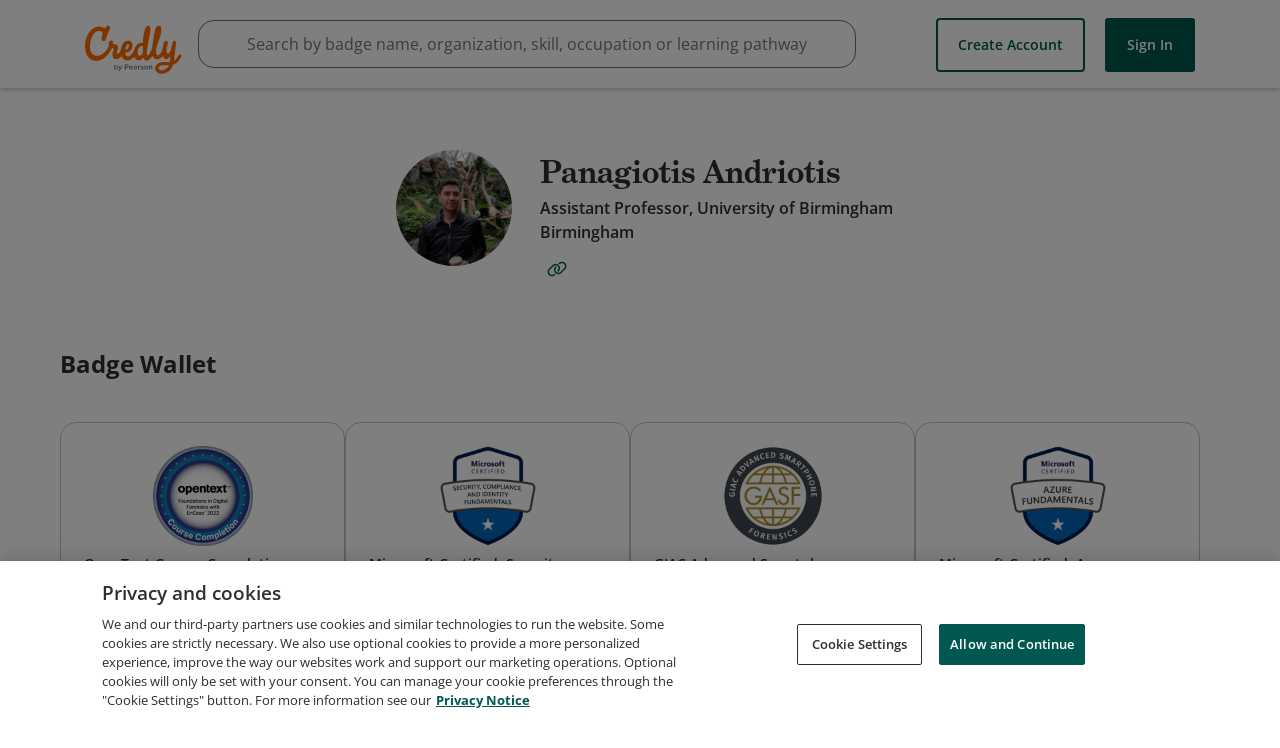

--- FILE ---
content_type: application/javascript
request_url: https://data.pendo.io/data/guide.js/65460ef3-56d0-45a3-7b3b-fe1ec0463054?id=21&jzb=eJx9j89L_DAQxf-XHPa0bdouIhSKfnE9eFAX_HHwEsYm1kg2E5LJ1i_S_32nivUinjK8-eTNex_iYJMljFdatELtLm-2t-pebd62ePHytMv1tVgL6HvMnmbEZ-fWIkfH9CtRSK2U4ziWfTTa_S973MucTEwygIfBItlUgNfxc5LPoAeTzqzufluvAgymq1cJI3VFIiCjctD8aAXEOdDpx5-0X1H2hoAREO1SZR7tH3Uc-CHzKSaMVw935wGTfRfTUvTbYL7AaoBoPP1bdizNofh7dSrrWjZVc8K2B65t0bPclJuqKisVIurCopimI96ZewQ&v=2.300.0_prod-io&ct=1762508913195
body_size: 100
content:
pendo.guidesPayload({"guides":[],"normalizedUrl":"http://www.credly.com/users/panagiotis-andriotis/badges?id=panagiotis-andriotis\u0026page=1\u0026sort=-state_updated_at","lastGuideStepSeen":{"isMultiStep":false,"state":""},"guideWidget":{"enabled":false,"hidePoweredBy":false},"guideCssUrl":"","throttling":{"count":1,"enabled":true,"interval":1,"unit":"Day"},"autoOrdering":[],"globalJsUrl":"","segmentFlags":[],"designerEnabled":false,"features":null,"id":"21","preventCodeInjection":false});

--- FILE ---
content_type: application/javascript
request_url: https://data.pendo.io/data/guide.js/65460ef3-56d0-45a3-7b3b-fe1ec0463054?id=23&jzb=eJx9j89L_DAQxf-XCHvaNm0XEQqLX3E9eFAX_HHwEsYm1nzJZkIy2SrS_32nLtaLeMrw5pN5732KvU2WMF5r0Qq1vbrd3KkHtfq_wcvX522ub8RSQNdh9jQhPju3FDk6pt-IQmqlHIah7KLR7qPscCdzMjHJAB56i2RTAV7Hr0m-gO5NOrd6_dt6EaA363qRMNK6SARkVA6aH62ATo4WHAedfvoJfUy0MwRMgmjnRtNo_2jlwPeZHZkwXj3e_wuY7LsY577fByYHVgNE4-li3rE0ZePv1Zmsa9lUzSmf3XN7i57lplxVVVmpEFEXFsU4HgCNbX2q&v=2.300.0_prod-io&ct=1762508913152
body_size: 123
content:
pendo.guidesPayload({"guides":[],"normalizedUrl":"http://www.credly.com/users/panagiotis-andriotis/badges?id=panagiotis-andriotis\u0026page=1\u0026sort=-state_updated_at#credly","lastGuideStepSeen":{"isMultiStep":false,"state":""},"guideWidget":{"enabled":false,"hidePoweredBy":false},"guideCssUrl":"","throttling":{"count":1,"enabled":true,"interval":1,"unit":"Day"},"autoOrdering":[],"globalJsUrl":"","segmentFlags":[],"designerEnabled":false,"features":null,"id":"23","preventCodeInjection":false});